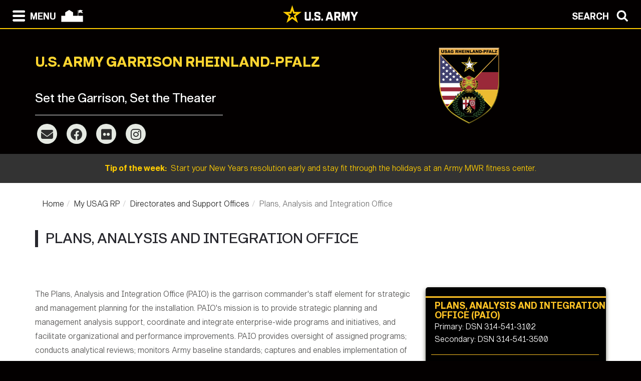

--- FILE ---
content_type: text/html; charset=UTF-8
request_url: https://home.army.mil/rheinland-pfalz/about/directorates-support-offices/s357-operations-dptms/plans-analysis-integration-paio
body_size: 65578
content:

<!DOCTYPE html>
<!--[if lt IE 7]>      <html class="no-js lt-ie9 lt-ie8 lt-ie7" lang="en"> <![endif]-->
<!--[if IE 7]>         <html class="no-js lt-ie9 lt-ie8" lang="en"> <![endif]-->
<!--[if IE 8]>         <html class="no-js lt-ie9" lang="en"> <![endif]-->
<!--[if gt IE 8]><!--> <html class="no-js" lang="en"> <!--<![endif]-->
    <head>
        <meta http-equiv="X-UA-Compatible" content="IE=edge,chrome=1">
        

	<meta property="og:site_name" content="USAG Rheinland-Pfalz">
	<meta property="og:locale" content="en_US">
	<meta property="og:type" content="website">
	<meta property="og:title" content="Plans, Analysis and Integration Office">
	<meta property="og:description" content="The U.S. Army Garrison Rheinland-Pfalz Plans, Analysis and Integration Office develops strategies and plans to improve the garrison’s programs and services, measures organizational performance on behalf of garrison leadership and identifies long-term goals and objectives to best posture the garrison to meet the needs of our customers in 2025 and beyond.">
	<meta property="og:url" content="https://home.army.mil/rheinland-pfalz/about/directorates-support-offices/s357-operations-dptms/plans-analysis-integration-paio">
	
<title>Plans, Analysis and Integration Office :: USAG Rheinland-Pfalz</title>

<meta http-equiv="content-type" content="text/html; charset=UTF-8">
<meta name="description" content="The Plans, Analysis and Integration Office develops plans to improve the garrison’s programs and services and measures organizational performance.">
<meta name="generator" content="Concrete CMS">
<meta name="msapplication-TileImage" content="https://home.army.mil/rheinland-pfalz/1315/4090/8676/windows8_thumbnail.png">
<link rel="shortcut icon" href="https://home.army.mil/rheinland-pfalz/6015/4090/8395/favicon.ico.png" type="image/x-icon">
<link rel="icon" href="https://home.army.mil/rheinland-pfalz/6015/4090/8395/favicon.ico.png" type="image/x-icon">
<link rel="apple-touch-icon" href="https://home.army.mil/rheinland-pfalz/5215/4090/8553/iPhone_thumbnail.png">
<link rel="canonical" href="https://home.army.mil/rheinland-pfalz/about/directorates-support-offices/s357-operations-dptms/plans-analysis-integration-paio">
<script type="text/javascript">
    var CCM_DISPATCHER_FILENAME = "/rheinland-pfalz/index.php";
    var CCM_CID = 323;
    var CCM_EDIT_MODE = false;
    var CCM_ARRANGE_MODE = false;
    var CCM_IMAGE_PATH = "/rheinland-pfalz/concrete/images";
    var CCM_APPLICATION_URL = "https://home.army.mil/rheinland-pfalz";
    var CCM_REL = "/rheinland-pfalz";
    var CCM_ACTIVE_LOCALE = "en_US";
    var CCM_USER_REGISTERED = false;
</script>

<style type="text/css" data-area-style-area-handle="Main" data-block-style-block-id="16476" data-style-set="313">.ccm-custom-style-container.ccm-custom-style-main-16476 a{color:rgb(51, 102, 187) !important}</style>
<script type="text/javascript" src="/rheinland-pfalz/concrete/js/jquery.js?ccm_nocache=2768808b3e60403654238374fe3d98dfc7859f7b"></script>
<link href="/rheinland-pfalz/concrete/css/cms.css?ccm_nocache=2768808b3e60403654238374fe3d98dfc7859f7b" rel="stylesheet" type="text/css" media="all">
<link href="/rheinland-pfalz/concrete/css/features/imagery/frontend.css?ccm_nocache=2768808b3e60403654238374fe3d98dfc7859f7b" rel="stylesheet" type="text/css" media="all">
<link href="/rheinland-pfalz/concrete/css/features/navigation/frontend.css?ccm_nocache=2768808b3e60403654238374fe3d98dfc7859f7b" rel="stylesheet" type="text/css" media="all">
<link href="/rheinland-pfalz/concrete/css/features/search/frontend.css?ccm_nocache=2768808b3e60403654238374fe3d98dfc7859f7b" rel="stylesheet" type="text/css" media="all">
<link href="/rheinland-pfalz/concrete/css/features/basics/frontend.css?ccm_nocache=2768808b3e60403654238374fe3d98dfc7859f7b" rel="stylesheet" type="text/css" media="all">
<link href="/rheinland-pfalz/concrete/css/features/social/frontend.css?ccm_nocache=2768808b3e60403654238374fe3d98dfc7859f7b" rel="stylesheet" type="text/css" media="all">
<link href="/rheinland-pfalz/concrete/css/features/express/frontend.css?ccm_nocache=2768808b3e60403654238374fe3d98dfc7859f7b" rel="stylesheet" type="text/css" media="all">
<link href="/rheinland-pfalz/packages/phone_directory/blocks/express_entry_detail/templates/service_data_box/view.css?ccm_nocache=2768808b3e60403654238374fe3d98dfc7859f7b" rel="stylesheet" type="text/css" media="all">
<script async type="text/javascript" id="_fed_an_ua_tag" src="https://dap.digitalgov.gov/Universal-Federated-Analytics-Min.js?agency=DOD&subagency=AMC-IMCOM&sp=query&yt=true&sitetopic=IMCOM-EUROPE&siteplatform=rheinland-pfalz"></script>
        <meta name="viewport" content="width=device-width, initial-scale=1">
        <link rel="stylesheet" href="/rheinland-pfalz/packages/theme_stucco/themes/stucco/css/bootstrap-theme.min.css">
        <link rel="stylesheet" href="/rheinland-pfalz/packages/theme_stucco/themes/stucco/css/bootstrap.css">
        <link href="/rheinland-pfalz/application/files/cache/css/stucco/main.css?ts=1766394788" rel="stylesheet" type="text/css" media="all">        <link rel="stylesheet" href="/rheinland-pfalz/packages/theme_stucco/themes/stucco/css/custom.css">

        <script src="/rheinland-pfalz/packages/theme_stucco/themes/stucco/js/vendor/modernizr-2.8.3-respond-1.4.2.min.js"></script>
        <script src="/rheinland-pfalz/packages/theme_stucco/themes/stucco/js/modal.js"></script>

        <link href="/rheinland-pfalz/packages/theme_stucco/themes/stucco/css/font-awesome/css/all.css" type="text/css" rel="stylesheet">
    </head>
        <body class="plans-analysis-integration-paio">
        <div class="ccm-page ccm-page-id-323 page-type-directorate page-template-right-sidebar">
  
        <!--[if lt IE 8]>
            <p class="browserupgrade">You are using an <strong>outdated</strong> browser. Please <a href="http://browsehappy.com/">upgrade your browser</a> to improve your experience.</p>
        <![endif]-->

        <a class="skip-link screen-reader-text" href="#main-content">Skip to content</a>		<!-- Header -->
<div id="header-content" class="header header-container header-content-inner">
<div class="global-navi">

  
<!-- MODAL NAVIGATION MODAL -->


<div id="ModalNav" class="modal fade" role="dialog">
     <div class="modal-dialog">
          <div class="modal-content modal-content-nav">
               <div class="modal-header">
                    <div class="navbar-top-style-only">
                         <div class="row">
                              <div class="col-xs-6">
                                   <div class="modal-nav"> 
                                   
  <a data-dismiss="modal">
 <img class="ns-icon" alt="Search" src="/rheinland-pfalz/packages/theme_stucco/themes/stucco/art/zmenu-close-white-40.png" onmouseover="this.src='/rheinland-pfalz/packages/theme_stucco/themes/stucco/art/zmenu-close-gold-40.png'" onmouseout="this.src='/rheinland-pfalz/packages/theme_stucco/themes/stucco/art/zmenu-close-white-40.png'" />
<span class="ns-navbar-footer">CLOSE</span>
 </a>
                                     
                                      
                                   </div>
                              </div>
                             <div class="col-xs-6">
                                  <div class="modal-nav modal-nav-right float-right">
                                  
                                  
                                  
          <a data-dismiss="modal" data-toggle="modal" data-target="#ModalSearch">  
<span class="ns-navbar-text">SEARCH</span> 
<img class="ns-icon" alt="Search" src="/rheinland-pfalz/packages/theme_stucco/themes/stucco/art/zmenu-search-white-40.png" onmouseover="this.src='/rheinland-pfalz/packages/theme_stucco/themes/stucco/art/zmenu-search-gold-40.png'" onmouseout="this.src='/rheinland-pfalz/packages/theme_stucco/themes/stucco/art/zmenu-search-white-40.png'" />
          </a>

 
          </div>
        </div>
  </div>
</div> 

      </div>
      <div class="modal-body">
        
<!-- SECOND BAR TEST 

                     <div class="row">
                              <div class="col-xs-6">
                                   <div class="modal-nav"> 
                                   
  <a data-dismiss="modal">
 <img class="ns-icon" alt="Search" src="/rheinland-pfalz/packages/theme_stucco/themes/stucco/art/zmenu-close-white-40.png" onmouseover="this.src='/rheinland-pfalz/packages/theme_stucco/themes/stucco/art/zmenu-close-gold-40.png'" onmouseout="this.src='/rheinland-pfalz/packages/theme_stucco/themes/stucco/art/zmenu-close-white-40.png'" />
<span class="ns-navbar-footer">CLOSE</span>
 </a>
                                     
                                      
                                   </div>
                              </div>
                             <div class="col-xs-6">
                                  <div class="modal-nav modal-nav-right float-right">
                                  
                                  
                                  
          <a data-dismiss="modal" data-toggle="modal" data-target="#ModalSearch">  
<span class="ns-navbar-text">SEARCH</span> 
<img class="ns-icon" alt="Search" src="/rheinland-pfalz/packages/theme_stucco/themes/stucco/art/zmenu-search-white-40.png" onmouseover="this.src='/rheinland-pfalz/packages/theme_stucco/themes/stucco/art/zmenu-search-gold-40.png'" onmouseout="this.src='/rheinland-pfalz/packages/theme_stucco/themes/stucco/art/zmenu-search-white-40.png'" />
          </a>

 
          </div>
        </div>
  </div>

 END TEST -->
                   <div class="row">
                      <div class="col-xs-12 col-sm-6 col-lg-3 list-unstyled">
                       

    <h3><a href="https://home.army.mil/rheinland-pfalz/about">About</a></h3>


    <ul class="nav"><li class=""><a href="https://home.army.mil/rheinland-pfalz/leadership" target="_self" class="">Leadership</a></li><li class=""><a href="https://home.army.mil/rheinland-pfalz/about/mission-vision" target="_self" class="">Mission and Vision</a></li><li class=""><a href="https://home.army.mil/rheinland-pfalz/about/history" target="_self" class="">History</a></li></ul>
                      </div>
                      <div class="col-xs-12 col-sm-6 col-lg-3  list-unstyled">
                      
                        

    <h3><a href="https://home.army.mil/rheinland-pfalz/contact">Contact</a></h3>



    <ul class="nav"><li class=""><a href="https://home.army.mil/rheinland-pfalz/contact/emergency-numbers" target="_self" class="">Emergency Numbers</a></li><li class=""><a href="https://home.army.mil/rheinland-pfalz/contact/phonebook" target="_self" class="">Phonebook</a></li><li class=""><a href="https://home.army.mil/rheinland-pfalz/contact/ask-commander" target="_self" class="">Ask the Commander</a></li><li class=""><a href="https://home.army.mil/rheinland-pfalz/contact/ask-deputy-garrison-manager" target="_self" class="">Ask the Deputy Garrison Manager</a></li><li class=""><a href="https://home.army.mil/rheinland-pfalz/contact/alert-mass-warning-notification-system" target="_self" class="">ALERT! Mass Warning Notification System</a></li><li class=""><a href="https://home.army.mil/rheinland-pfalz/contact/feedback-ice" target="_self" class="">Feedback (ICE)</a></li><li class=""><a href="https://home.army.mil/rheinland-pfalz/contact/visitor-information" target="_self" class="">Visitor Information</a></li></ul>
  		       
                      </div>
                      <div class="col-xs-12 col-sm-6 col-lg-3  list-unstyled">
                       
                       

    <h3><a href="https://home.army.mil/rheinland-pfalz/usag-rheinland-pfalz">My USAG RP</a></h3>



    <ul class="nav"><li class=""><a href="https://home.army.mil/rheinland-pfalz/usag-rheinland-pfalz/newcomers" target="_self" class="">For Newcomers</a></li><li class=""><a href="https://home.army.mil/rheinland-pfalz/usag-rp/soldiers" target="_self" class="">For Soldiers</a></li><li class=""><a href="https://home.army.mil/rheinland-pfalz/usag-rheinland-pfalz/for-families" target="_self" class="">For Families</a></li><li class=""><a href="https://home.army.mil/rheinland-pfalz/usag-rp/employees" target="_self" class="">For Employees</a></li><li class="nav-path-selected"><a href="https://home.army.mil/rheinland-pfalz/usag-rheinland-pfalz/directorates-support-offices" target="_self" class="nav-path-selected">Directorates and Support Offices</a><ul><li class=""><a href="https://home.army.mil/rheinland-pfalz/about/directorates-support-offices/directorate-emergency-services-des" target="_self" class="">Directorate of Emergency Services</a></li><li class=""><a href="https://home.army.mil/rheinland-pfalz/usag-rheinland-pfalz/directorates-support-offices/family-mwr" target="_self" class="">Directorate of Family and Morale, Welfare and Recreation</a></li><li class=""><a href="https://home.army.mil/rheinland-pfalz/about/directorates-support-offices/directorate-human-resources-dhr" target="_self" class="">Directorate of Human Resources</a></li><li class=""><a href="https://home.army.mil/rheinland-pfalz/about/directorates-support-offices/directorate-public-works-dpw" target="_self" class="">Directorate of Public Works</a></li><li class=""><a href="https://home.army.mil/rheinland-pfalz/usag-rheinland-pfalz/all-services/equal-employment-opportunity-program" target="_self" class="">Equal Employment Opportunity Program</a></li><li class=""><a href="https://home.army.mil/rheinland-pfalz/usag-rheinland-pfalz/all-services/equal-opportunity-office" target="_self" class="">Equal Opportunity Office</a></li><li class=""><a href="https://home.army.mil/rheinland-pfalz/usag-rheinland-pfalz/directorates-support-offices/logistics-readiness-center" target="_self" class="">Logistics Readiness Center</a></li><li class=""><a href="https://home.army.mil/rheinland-pfalz/about/directorates-support-offices/public-affairs" target="_self" class="">Public Affairs Office</a></li><li class=""><a href="https://home.army.mil/rheinland-pfalz/about/directorates-support-offices/safety-office" target="_self" class="">Safety Office</a></li><li class=""><a href="https://home.army.mil/rheinland-pfalz/about/directorates-support-offices/s357-operations-dptms" target="_self" class="">Directorate of Plans, Training, Mobilization &amp; Security</a></li><li class=""><a href="https://home.army.mil/rheinland-pfalz/about/directorates-support-offices/religious-support-rso" target="_self" class="">Religious Support Office</a></li><li class="nav-selected nav-path-selected"><a href="https://home.army.mil/rheinland-pfalz/about/directorates-support-offices/s357-operations-dptms/plans-analysis-integration-paio" target="_self" class="nav-selected nav-path-selected">Plans, Analysis and Integration Office</a></li></ul></li><li class=""><a href="https://home.army.mil/rheinland-pfalz/usag-rheinland-pfalz/all-services" target="_self" class="">All Services</a></li><li class=""><a href="https://home.army.mil/rheinland-pfalz/usag-rheinland-pfalz/housing-work-orders" target="_self" class="">Submit Work Orders</a></li></ul>
  		      	 
                      </div>
                      <div class="col-xs-12 col-sm-6 col-lg-3  list-unstyled">
                       
                        

    <h3><a href="https://home.army.mil/rheinland-pfalz/units-tenants">Units / Tenants</a></h3>


    <ul class="nav"><li class=""><a href="https://home.army.mil/rheinland-pfalz/units-tenants/headquarters-headquarters-company" target="_self" class="">Headquarters and Headquarters Company</a></li><li class=""><a href="https://home.army.mil/rheinland-pfalz/units-tenants/installation-management-command-directorate-europe" target="_self" class="">Installation Management Command Directorate - Europe</a></li><li class=""><a href="https://home.army.mil/rheinland-pfalz/units-tenants/senior-mission-command" target="_self" class="">21st Theater Sustainment Command</a></li><li class=""><a href="https://home.army.mil/rheinland-pfalz/units-tenants/7th-mission-support-command" target="_self" class="">7th Mission Support Command</a></li><li class=""><a href="https://home.army.mil/rheinland-pfalz/units-tenants/training-support-center-baumholder" target="_self" class="">Training Support Center Baumholder</a></li><li class=""><a href="https://home.army.mil/rheinland-pfalz/units-tenants/10th-army-air-missile-defense-command" target="_self" class="">10th Army Air and Missile Defense Command</a></li><li class=""><a href="https://home.army.mil/rheinland-pfalz/units-tenants/16th-sustainment-brigade" target="_self" class="">16th Sustainment Brigade</a></li><li class=""><a href="https://home.army.mil/rheinland-pfalz/units-tenants/30th-medical-brigade" target="_self" class="">30th Medical Brigade</a></li><li class=""><a href="https://home.army.mil/rheinland-pfalz/units-tenants/44th-expeditionary-signal-battalion" target="_self" class="">44th Expeditionary Signal Battalion</a></li><li class=""><a href="https://home.army.mil/rheinland-pfalz/units-tenants/92nd-military-police-company" target="_self" class="">92nd Military Police Company</a></li><li class=""><a href="https://home.army.mil/rheinland-pfalz/units-tenants/106th-financial-management-support-unit" target="_self" class="">106th Financial Management Support Unit</a></li><li class=""><a href="https://home.army.mil/rheinland-pfalz/units-tenants/181st-signal-company-102nd-signal-battalion" target="_self" class="">181st Signal Company, 102nd Signal Battalion</a></li><li class=""><a href="https://home.army.mil/rheinland-pfalz/units-tenants/240th-quartermaster-support-company" target="_self" class="">240th Quartermaster Support Company</a></li><li class=""><a href="https://home.army.mil/rheinland-pfalz/units-tenants/266th-financial-management-center" target="_self" class="">266th Financial Management Center</a></li><li class=""><a href="https://home.army.mil/rheinland-pfalz/units-tenants/317th-supply-maintenance-company" target="_self" class="">317th Supply Maintenance Company</a></li><li class=""><a href="https://home.army.mil/rheinland-pfalz/units-tenants/405th-army-field-support-brigade" target="_self" class="">405th Army Field Support Brigade</a></li><li class=""><a href="https://home.army.mil/rheinland-pfalz/units-tenants/409th-contracting-support-brigade" target="_self" class="">409th Contracting Support Brigade</a></li><li class=""><a href="https://home.army.mil/rheinland-pfalz/units-tenants/american-forces-network-europe" target="_self" class="">American Forces Network Europe</a></li><li class=""><a href="https://home.army.mil/rheinland-pfalz/units-tenants/army-and-air-force-exchange-service-europe" target="_self" class="">Army and Air Force Exchange Service Europe</a></li><li class=""><a href="https://home.army.mil/rheinland-pfalz/units-tenants/civilian-personnel-advisory-center" target="_self" class="">Civilian Personnel Advisory Center</a></li><li class=""><a href="https://home.army.mil/rheinland-pfalz/units-tenants/defense-commissary-agency-europe" target="_self" class="">Defense Commissary Agency Europe</a></li><li class=""><a href="https://home.army.mil/rheinland-pfalz/units-tenants/defense-logistics-agency-disposition" target="_self" class="">Defense Logistics Agency Disposition</a></li><li class=""><a href="https://home.army.mil/rheinland-pfalz/units-tenants/defense-logistics-agency-europe-and-africa" target="_self" class="">Defense Logistics Agency Europe and Africa</a></li><li class=""><a href="https://home.army.mil/rheinland-pfalz/units-tenants/defense-powmia-accounting-agency" target="_self" class="">Defense POW/MIA Accounting Agency</a></li><li class=""><a href="https://home.army.mil/rheinland-pfalz/units-tenants/defense-threat-reduction-agency" target="_self" class="">Defense Threat Reduction Agency</a></li><li class=""><a href="https://home.army.mil/rheinland-pfalz/units-tenants/dental-health-command-europe" target="_self" class="">Dental Health Command Europe</a></li><li class=""><a href="https://home.army.mil/rheinland-pfalz/units-tenants/department-defense-education-activity-europe" target="_self" class="">Department of Defense Education Activity Europe</a></li><li class=""><a href="https://home.army.mil/rheinland-pfalz/units-tenants/joint-multinational-training-support-center-7th-atc" target="_self" class="">Joint Multinational Training Support Center (7th ATC)</a></li><li class=""><a href="https://home.army.mil/rheinland-pfalz/units-tenants/landstuhl-regional-medical-center" target="_self" class="">Landstuhl Regional Medical Center</a></li><li class=""><a href="https://home.army.mil/rheinland-pfalz/units-tenants/regional-health-command-europe" target="_self" class="">Medical Readiness Command-Europe</a></li><li class=""><a href="https://home.army.mil/rheinland-pfalz/units-tenants/theater-logistics-support-center-europe" target="_self" class="">Theater Logistics Support Center - Europe</a></li><li class=""><a href="https://home.army.mil/rheinland-pfalz/units-tenants/tlsc-e-ammunition-center-europe" target="_self" class="">TLSC-E Ammunition Center Europe</a></li><li class=""><a href="https://home.army.mil/rheinland-pfalz/units-tenants/us-army-criminal-investigation-command" target="_self" class="">U.S. Army Criminal Investigation Command</a></li><li class=""><a href="https://home.army.mil/rheinland-pfalz/units-tenants/usareur-band-and-chorus" target="_self" class="">U.S. Army Europe Band and Chorus</a></li><li class=""><a href="https://home.army.mil/rheinland-pfalz/units-tenants/nato-brigade" target="_self" class="">U.S. Army NATO Brigade</a></li><li class=""><a href="https://home.army.mil/rheinland-pfalz/units-tenants/veterinary-treatment-facilities" target="_self" class="">Veterinary Treatment Facilities</a></li></ul>
  		      
                      </div>
                   </div> <!--END ROW-->
                   <div class="row">
                      <div class="col-xs-6 list-unstyled">
                      
                         		     
                      </div>
                      <div class="col-xs-6  list-unstyled">

                          		       
                      </div>
                   </div> <!--END ROW-->
      </div> 
      
    </div>

  </div>
</div>

<!-- MODAL NAV SEARCH -->

<div id="ModalSearch" class="modal fade" role="dialog">
  <div class="modal-dialog" style="height: 300px">

    <!-- Modal content-->
 <div class="modal-content" >
 
 <!-- SEARCH 	MODAL HEADER -->
 
      <div class="modal-header">
           <div class="navbar-top-style-only">
             <div class="row">
                 <div class="col-xs-6">
                     <div class="modal-nav"> 
                  
                     
                    <a data-dismiss="modal">
<img class="ns-icon" alt="Close" src="/rheinland-pfalz/packages/theme_stucco/themes/stucco/art/zmenu-close-white-40.png" onmouseover="this.src='/rheinland-pfalz/packages/theme_stucco/themes/stucco/art/zmenu-close-gold-40.png'" onmouseout="this.src='/rheinland-pfalz/packages/theme_stucco/themes/stucco/art/zmenu-close-white-40.png'" />
    <span class="ns-navbar-text ns-phone-hidden">CLOSE</span> 
                         </a>
                         
                     </div>
                 </div>
                
                 <div class="col-xs-6">
                     <div class="modal-nav modal-nav-right float-right"><a data-dismiss="modal" data-toggle="modal"  data-target="#ModalNav"> <span class="ns-navbar-text"> MENU </span><img class="ns-icon" alt="menu" src="/rheinland-pfalz/packages/theme_stucco/themes/stucco/art/zmenu-menu-white-40.png" onmouseover="this.src='/rheinland-pfalz/packages/theme_stucco/themes/stucco/art/zmenu-menu-gold-40.png'" onmouseout="this.src='/rheinland-pfalz/packages/theme_stucco/themes/stucco/art/zmenu-menu-white-40.png'" /> </a>
                     </div>
                </div>
           </div>
      </div>
 </div> 
 
 <!--SEARCH  MODAL BODY -->
 
     <div class="modal-body">
		  <div class="container">
			<!-- <div class="col-lg-2 col-xs-12">
			<h3>Search</h3>
			</div> -->
			  <div class="col-lg-10 col-xs-12">
				   

        <form class="hstack gap-3 ccm-search-block-form" action="https://home.army.mil/rheinland-pfalz/search" method="get"><input name="search_paths[]" type="hidden"
             value="" /><input name="query" class="form-control ccm-search-block-text" type="text" value="" /> <input name="submit" type="submit" value="Search"
              class="btn btn-secondary ccm-search-block-submit" />

</form>


			  </div>
		  </div>
      </div>
	  
<div class="modal-nav-dismiss">      
<a data-dismiss="modal">
   <a data-dismiss="modal">
<span class="ns-navbar-footer">CLOSE</span> 
<img class="ns-icon" alt="Search" src="/rheinland-pfalz/packages/theme_stucco/themes/stucco/art/zmenu-close-white-40.png" onmouseover="this.src='/rheinland-pfalz/packages/theme_stucco/themes/stucco/art/zmenu-close-gold-40.png'" onmouseout="this.src='/rheinland-pfalz/packages/theme_stucco/themes/stucco/art/zmenu-close-white-40.png'" />
        </a>
</div>

 
    </div>
   </div>
   

</div>

<!-- 	END OF NORMAL MODAL NAVIGATION AND SEARCH. -->

  
<!--MODAL NAVIGATION TOP BAR-->

<div id="navbar" > <div class="navbar-fixed-top" >

    <div class="row">
        <div class="col-xs-8">
            <div class="modal-nav">
                 <span>
                     <a data-toggle="modal" data-target="#ModalNav"> 
                 <img class="ns-icon" alt="menu" src="/rheinland-pfalz/packages/theme_stucco/themes/stucco/art/zmenu-menu-white-40.png" onmouseover="this.src='/rheinland-pfalz/packages/theme_stucco/themes/stucco/art/zmenu-menu-gold-40.png'" onmouseout="this.src='/rheinland-pfalz/packages/theme_stucco/themes/stucco/art/zmenu-menu-white-40.png'" /><span class="ns-navbar-text ns-phone-hidden">MENU</span></a> 
                 </span>
                 <span>
                     <a href="https://home.army.mil/rheinland-pfalz">
                         <!--  -->
	 <img class="ns-icon" alt="Home" src="/rheinland-pfalz/packages/theme_stucco/themes/stucco/art/zmenu-garrison-white-100.png" onmouseover="this.src='/rheinland-pfalz/packages/theme_stucco/themes/stucco/art/zmenu-garrison-gold-HOME-100.png'" onmouseout="this.src='/rheinland-pfalz/packages/theme_stucco/themes/stucco/art/zmenu-garrison-white-100.png'" />
	             </a>
	         </span>
	         <span> 
			 
		
	     <a href="https://www.army.mil" target="blank"> <img class="ns-phone-visible" src="/rheinland-pfalz/packages/theme_stucco/themes/stucco/art/army_logo_horizontal.svg" alt="U.S. Army home page" style="max-width: 150px; width: 150px; position: relative; top: -4px;"> </a>
	         </span>
           </div>
        </div>

        <div class="col-xs-4">
          <div class="modal-nav modal-nav-right float-right"> 
          
          <a data-toggle="modal" data-target="#ModalSearch">  
<span class="ns-navbar-text ns-phone-hidden">SEARCH</span> 
<img class="ns-icon" alt="Search" src="/rheinland-pfalz/packages/theme_stucco/themes/stucco/art/zmenu-search-white-40.png" onmouseover="this.src='/rheinland-pfalz/packages/theme_stucco/themes/stucco/art/zmenu-search-gold-40.png'" onmouseout="this.src='/rheinland-pfalz/packages/theme_stucco/themes/stucco/art/zmenu-search-white-40.png'" />
          </a>

          </div>
        </div>
        
    </div>

</div>


 
     </div> <!-- container -->
</div> <!-- end navbar fixed top-->
</div> <!-- END NAVBAR  BEGIN ARMY LOGO -->

<div class="army-icon ns-phone-hidden">
  
     <a href="https://www.army.mil"><img src="/rheinland-pfalz/packages/theme_stucco/themes/stucco/art/army_logo_horizontal.svg" alt="Army.mil"></a>    
</div>

<!-- END ARMY LOGO -->

	 
	           
           <!-- HEADER SECTION -->
<header class="page-header"> 

<!-- PHONE SIZE -->
     <div class="ns-phone-visible">
          <div class="container visible-xs">
              <div class="row  ns-resize-phone">
                   <div class="col-xs-12 ">                     
                        

    <p><span class="title-caps">U.S. Army garrison rheinland-Pfalz</span></p>
		   </div>
	               </div>
          </div>
     </div>

<!-- XS SIZE -->

     <div class="clearfix visible-xs">
     </div>
     <div class="ns-phone-hidden">
          <div class="container visible-xs">
               <div class="row ns-space ns-resize">
                    <div class="col-xs-9 ">                     
                               

    <p><span class="title-caps">U.S. Army garrison rheinland-Pfalz</span></p>
			  </div>
			  <div class="col-xs-3 header-logo-adjust-xs">
                               

    <a href="https://home.army.mil/rheinland-pfalz"><picture><!--[if IE 9]><video style='display: none;'><![endif]--><source srcset="https://home.army.mil/rheinland-pfalz/1517/4005/1082/USAG_RP_logo.png" media="(min-width: 900px)" width="1140" height="1140"><source srcset="https://home.army.mil/rheinland-pfalz/thumbnails/medium/1517/4005/1082/USAG_RP_logo.png" media="(min-width: 768px)" width="1140" height="1140"><source srcset="https://home.army.mil/rheinland-pfalz/thumbnails/small/1517/4005/1082/USAG_RP_logo.png" width="1140" height="1140"><!--[if IE 9]></video><![endif]--><img src="https://home.army.mil/rheinland-pfalz/1517/4005/1082/USAG_RP_logo.png" alt="" width="1140" height="1140" class="ccm-image-block img-fluid bID-18513"></picture></a>

	            </div>
               </div>
          </div>
     </div>
               
<!-- LARGER SIZE -->                        
				
     <div class="container hidden-xs" >
            <div class="row">
	            <div class="col-sm-7 col-md-8 col-lg-8 push-left header-conctens">
                    <div>
                        <span class="header-garrison-id">
			        

    <p><span class="title-caps">U.S. Army garrison rheinland-Pfalz</span></p>
 
                        </span><br>
                        <span class="header-garrison-id">
                    

    <h2><span style="color: white; font-size: 1em;">Set the Garrison, Set the Theater</span></h2>
 
                        </span>
                        <span class="header-garrison-id"><hr></span>
                        <span class="header-garrison-id">
	                

    
<div id="ccm-block-social-links18565" class="ccm-block-social-links">
    <ul class="list-inline">
                <li class="list-inline-item">
                <a target="_blank" rel="noopener noreferrer" href="usarmy.rheinland-pfalz.id-europe.mbx.garrison-command-admin@army.mil"
                    aria-label="Email"><i class="fa fa-envelope" aria-hidden="true" title="Email"></i></a>
            </li>
                    <li class="list-inline-item">
                <a target="_blank" rel="noopener noreferrer" href="https://www.facebook.com/army.rp/"
                    aria-label="Facebook"><i class="fab fa-facebook" aria-hidden="true" title="Facebook"></i></a>
            </li>
                    <li class="list-inline-item">
                <a target="_blank" rel="noopener noreferrer" href="https://www.flickr.com/photos/usag_rp/"
                    aria-label="Flickr"><i class="fab fa-flickr" aria-hidden="true" title="Flickr"></i></a>
            </li>
                    <li class="list-inline-item">
                <a target="_blank" rel="noopener noreferrer" href="https://www.instagram.com/usag_rp"
                    aria-label="Instagram"><i class="fab fa-instagram" aria-hidden="true" title="Instagram"></i></a>
            </li>
            </ul>
</div>

                        </span>
		            </div><!-- end social button -->	
	            </div>
                <div class="col-sm-3 push-left header-conctens header-logo-adjust-lg">  <!--col-md-2 col-lg-2 -->
		            <div class="header-logo">	
			        

    <a href="https://home.army.mil/rheinland-pfalz"><picture><!--[if IE 9]><video style='display: none;'><![endif]--><source srcset="https://home.army.mil/rheinland-pfalz/1517/4005/1082/USAG_RP_logo.png" media="(min-width: 900px)" width="1140" height="1140"><source srcset="https://home.army.mil/rheinland-pfalz/thumbnails/medium/1517/4005/1082/USAG_RP_logo.png" media="(min-width: 768px)" width="1140" height="1140"><source srcset="https://home.army.mil/rheinland-pfalz/thumbnails/small/1517/4005/1082/USAG_RP_logo.png" width="1140" height="1140"><!--[if IE 9]></video><![endif]--><img src="https://home.army.mil/rheinland-pfalz/1517/4005/1082/USAG_RP_logo.png" alt="" width="1140" height="1140" class="ccm-image-block img-fluid bID-18513"></picture></a>

                    </div>
                </div>
	        </div>		
           
        </div>
 
            
                        <div class="row" id="global-message">  
                    <div class="post">
                                                <div class="col-sm-12 col-md-12 col-lg-12">
                                                    <a href="https://www.armymwr.com/programs-and-services/sports-fitness" target="_blank">                            <span class="global-message-title">Tip of the week:</span>
                            &nbsp;Start your New Years resolution early and stay fit through the holidays at an Army MWR fitness center. 
                            </a> 
                        </div>

                        <!-- put code in to see if there is an image -->
                                            </div>
                </div>
                                    
        </div>

</header>

<div class="clearfix"></div>

<div class="pagebar">
</div>

<!-- END OF HEADER AND HEADER PHP -->


		<!--  Main Contents -->
		<div id="main-content" class="main-container">
			<div class="main-content-inner clearfix">
				

<div class="container"><div class="row"><div class="col-sm-12">    

    <nav role="navigation" aria-label="breadcrumb"><ol class="breadcrumb"><li><a href="https://home.army.mil/rheinland-pfalz" target="_self">Home</a></li><li><a href="https://home.army.mil/rheinland-pfalz/usag-rheinland-pfalz" target="_self">My USAG RP</a></li><li><a href="https://home.army.mil/rheinland-pfalz/usag-rheinland-pfalz/directorates-support-offices" target="_self">Directorates and Support Offices</a></li><li class="active">Plans, Analysis and Integration Office</li></ol></nav>


    <h1  class="ccm-block-page-title page-title">Plans, Analysis and Integration Office</h1>

</div></div></div>				<div class="container">
					<div class="row">
						<div id="primary" class="content-primary col-md-8">
							<main role="main">
								<article>
									

        <div class="ccm-custom-style-container ccm-custom-style-main-16476"
            >
    <p>The Plans, Analysis and Integration Office (PAIO) is the garrison commander&#39;s staff element for strategic and management planning for the installation. PAIO&#39;s mission is to provide strategic planning and management analysis support, coordinate and integrate enterprise-wide programs and initiatives, and facilitate organizational and performance improvements. PAIO provides oversight of assigned programs; conducts analytical reviews; monitors Army baseline standards; captures and enables implementation of best business practices; and identifies, tracks, and orchestrates reporting of performance measures. This office is the focal point for strategy and management planning for installations.</p>

<p>Major programs include:</p>

<ul>
	<li>Strategic Planning</li>
	<li>Installation Planning Board (IPB)</li>
	<li>Stationing</li>
	<li>Installation Status Report (ISR)</li>
	<li>Army Stationing and Installation Plan (ASIP)</li>
	<li>Change Management and Organizational Improvement</li>
	<li>Interactive Customer Evaluation (ICE)</li>
</ul>

<p>&nbsp;</p>

<h2>SERVICES</h2>

<p><b>Strategic Planning.</b> Maintain a strategic plan in accordance with AR 5-1 requirements and is updated as necessary and reviewed on an annual basis. The underlying strategic planning processes are a key component of the garrison leadership&rsquo;s ability to effectively synchronize and integrate initiatives in support of senior commander and Installation Management Command priorities.</p>

<p><b>Installation Planning Board.</b> The Installation Planning Board is the principal executive forum for integration of all installation support efforts and alignment of tenant activities with the senior commander&#39;s vision. It is the culminating governance body for working groups and feeder boards held cyclically. It aligns resources and secures senior leader support to enable achievement of senior commander priorities and mission partner needs.<b>&nbsp;</b></p>

<p><b>Stationing.</b> Army Regulation 5-10 governs stationing actions on Army installations. Stationing packages are used to ensure complete coordination among stakeholders and to obtain approval for stationing units at Army installations in support of operational requirements. IMCOM is a key contributor to AR 5-10 approval and notification packages initiated by non-IMCOM organizational elements.<b>&nbsp;</b></p>

<p><b>Installation Status Report.</b> ISR-Services (Performance) assesses the installation service quality against established Army standards. The ISR is the primary Army reporting tool for installation management readiness and assists installations in obtaining appropriate resources and used to program prioritization to enhance Army readiness.​​​​​​​<b>&nbsp;</b></p>

<p><b>Army Stationing and Installation Plan.</b> ASIP is the Army&rsquo;s official database of records for HQDA authorized planning population by location and year, on Army installations worldwide. It is based on the Structure and Manpower Allocation System and the Army Authorization Document System as well as many other official Army data sources. ASIP is a baseline for installation planning that provides a consistent look at forces to be supported and provides visibility of potential projected population issues. ASIP data is a basis for military construction, installation status report data collection, BASOPS service requirements, and is used by the Army staff as the database of record for installation demographics.​​​​​​​<b>&nbsp;</b></p>

<p><b>Change Management and Organizational Improvement.</b> This program provides a systematic and codified methodology that facilitates business transformation (organizational change), cost management, and continuous process improvement initiatives. This program is intended to provide the commander with the capability to develop or strengthen the systems, processes, and tools that support the seven categories found within the Baldrige Performance Excellence criteria.</p>

<p><b>Interactive Customer Evaluation.</b> The ICE system is a web-based application for receiving and reporting customer feedback. ICE identifies customer satisfaction levels for services provided by IMCOM and allows customers to submit suggestions for improvement, provide general comments and identify issues with service performance. The system assists leaders, supervisors and employees in identifying and addressing customer concerns and allows service providers to work with customers to provide the best service possible. ICE is instrumental to IMCOM&#39;s goal to provide excellent customer service, supports continuous process improvement, provides voice of the customer data, and supports leader decision-making.</p>

    </div>


    <a href="https://ice.disa.mil/index.cfm?fa=site&site_id=248"><picture><!--[if IE 9]><video style='display: none;'><![endif]--><source srcset="https://home.army.mil/rheinland-pfalz/1116/6556/7644/PAIO_ICE.png" media="(min-width: 900px)" width="521" height="319"><source srcset="https://home.army.mil/rheinland-pfalz/1116/6556/7644/PAIO_ICE.png" media="(min-width: 768px)" width="521" height="319"><source srcset="https://home.army.mil/rheinland-pfalz/1116/6556/7644/PAIO_ICE.png" width="521" height="319"><!--[if IE 9]></video><![endif]--><img src="https://home.army.mil/rheinland-pfalz/1116/6556/7644/PAIO_ICE.png" alt="" width="521" height="319" class="ccm-image-block img-fluid bID-16477"></picture></a>

								</article>
							</main>
						</div>
						<div id="secondary" class="content-secondary col-md-4" role="complementary">
							<aside class="">
								

        
    <section class="serviceDataBox">
        <hr class="serviceDataBox__hr-top">
        
        <header class="serviceDataBox__header">
            <h4 class="serviceDataBox__header-org-name">PLANS, ANALYSIS AND INTEGRATION OFFICE (PAIO)</h4>
        </header><!--end header section-->
        
        <section class="serviceDataBox__phone-number-list">
            
                            
                <a class="serviceDataBox__phone-number-mobile"href="tel:DSN 314-541-3102">Primary:DSN 314-541-3102</a>
                <p class="serviceDataBox__phone-number-desktop">Primary: DSN 314-541-3102</p>
                                        
                <a class="serviceDataBox__phone-number-mobile"href="tel:DSN 314-541-3500">Secondary:DSN 314-541-3500</a>
                <p class="serviceDataBox__phone-number-desktop">Secondary: DSN 314-541-3500</p>
            
            <p class="serviceDataBox__phone-fax"></p>
        </section><!--end phone numbers section-->
        
        <section class="serviceDataBox__link-list">
                        
            												        </section><!--end social links section-->
        
        <hr class="serviceDataBox__hr-body">
        
        <section class="serviceDataBox__schedule">
            <table class="serviceDataBox__days">
                <tr class="serviceDataBox__hours-row">
                    <td class="serviceDataBox__hours">Sunday</td>
                    <td class="serviceDataBox__hours">CLOSED</td>
                </tr>
                <tr class="serviceDataBox__hours-row">
                    <td class="serviceDataBox__hours">Monday</td>
                    <td class="serviceDataBox__hours">8 a.m. - 5 p.m.</td>
                </tr>
                <tr class="serviceDataBox__hours-row">
                    <td class="serviceDataBox__hours">Tuesday</td>
                    <td class="serviceDataBox__hours">8 a.m. - 5 p.m.</td>
                </tr>
                <tr class="serviceDataBox__hours-row">
                    <td class="serviceDataBox__hours">Wednesday</td>
                    <td class="serviceDataBox__hours">8 a.m. - 5 p.m.</td>
                </tr>
                <tr class="serviceDataBox__hours-row">
                    <td class="serviceDataBox__hours">Thursday</td>
                    <td class="serviceDataBox__hours">8 a.m. - 5 p.m.</td>
                </tr>
                <tr class="serviceDataBox__hours-row">
                    <td class="serviceDataBox__hours">Friday</td>
                    <td class="serviceDataBox__hours">8 a.m. - 5 p.m.</td>
                </tr>
                <tr class="serviceDataBox__hours-row">
                    <td class="serviceDataBox__hours">Saturday</td>
                    <td class="serviceDataBox__hours">CLOSED</td>
                </tr>
            </table>
        </section><!--end hours section-->
        
        <hr class="serviceDataBox__hr-body" >
        
        <address class="serviceDataBox__address"><b>BLDG BLDG 162</b><br>Rooms 206 and 217<br>APO AE  09067</address>
        
        <hr class="serviceDataBox__hr-body">
        
        <p class="serviceDataBox__notice"></p>
        
    </section>
        


    


        <div class="ccm-custom-style-container ccm-custom-style-sidebar-10764 gray-box"
            >
    
    <div class="ccm-block-page-list-wrapper">

                    <div class="ccm-block-page-list-header">
                <h5>Guides</h5>
            </div>
            
        
        <div class="ccm-block-page-list-pages">

            
                <div class="ccm-block-page-list-page-entry">

                    
                                            <div class="ccm-block-page-list-page-entry-text">

                                                            <div class="ccm-block-page-list-title">
                                                                            <a href="https://home.army.mil/rheinland-pfalz/usag-rheinland-pfalz/newcomers"
                                           target="">For Newcomers</a>
                                                                        </div>
                                
                            
                            
                            
                        </div>
                                        </div>

                
                <div class="ccm-block-page-list-page-entry">

                    
                                            <div class="ccm-block-page-list-page-entry-text">

                                                            <div class="ccm-block-page-list-title">
                                                                            <a href="https://home.army.mil/rheinland-pfalz/usag-rp/soldiers"
                                           target="">For Soldiers</a>
                                                                        </div>
                                
                            
                            
                            
                        </div>
                                        </div>

                
                <div class="ccm-block-page-list-page-entry">

                    
                                            <div class="ccm-block-page-list-page-entry-text">

                                                            <div class="ccm-block-page-list-title">
                                                                            <a href="https://home.army.mil/rheinland-pfalz/usag-rheinland-pfalz/for-families"
                                           target="">For Families</a>
                                                                        </div>
                                
                            
                            
                            
                        </div>
                                        </div>

                
                <div class="ccm-block-page-list-page-entry">

                    
                                            <div class="ccm-block-page-list-page-entry-text">

                                                            <div class="ccm-block-page-list-title">
                                                                            <a href="https://home.army.mil/rheinland-pfalz/usag-rp/employees"
                                           target="">For Employees</a>
                                                                        </div>
                                
                            
                            
                            
                        </div>
                                        </div>

                
                <div class="ccm-block-page-list-page-entry">

                    
                                            <div class="ccm-block-page-list-page-entry-text">

                                                            <div class="ccm-block-page-list-title">
                                                                            <a href="https://home.army.mil/rheinland-pfalz/usag-rheinland-pfalz/directorates-support-offices"
                                           target="">Directorates and Support Offices</a>
                                                                        </div>
                                
                            
                            
                            
                        </div>
                                        </div>

                
                <div class="ccm-block-page-list-page-entry">

                    
                                            <div class="ccm-block-page-list-page-entry-text">

                                                            <div class="ccm-block-page-list-title">
                                                                            <a href="https://home.army.mil/rheinland-pfalz/usag-rheinland-pfalz/all-services"
                                           target="">All Services</a>
                                                                        </div>
                                
                            
                            
                            
                        </div>
                                        </div>

                
                <div class="ccm-block-page-list-page-entry">

                    
                                            <div class="ccm-block-page-list-page-entry-text">

                                                            <div class="ccm-block-page-list-title">
                                                                            <a href="https://home.army.mil/rheinland-pfalz/usag-rheinland-pfalz/housing-work-orders"
                                           target="">Submit Work Orders</a>
                                                                        </div>
                                
                            
                            
                            
                        </div>
                                        </div>

                        </div><!-- end .ccm-block-page-list-pages -->

        
    </div><!-- end .ccm-block-page-list-wrapper -->


    
    
    </div>
							</aside>
						</div>
					</div>
				</div>
        		
			</div>
		</div><!-- // Main Contents -->


		<!-- Footer -->
		<div class="footer-container">
			<footer class="footer-content-inner" role="contentinfo">
				<div class="container">
					<div class="row">
					
					                        <!-- Footer Navigation -->
                        <div class="col-sm-12">
                            <div style="margin-top: 25px;"> Share this page: </div>
                            

    
<div class="ccm-block-share-this-page">
    <ul class="list-inline">
            <li>
            <a href="https://www.facebook.com/sharer/sharer.php?u=https%3A%2F%2Fhome.army.mil%2Frheinland-pfalz%2Fabout%2Fdirectorates-support-offices%2Fs357-operations-dptms%2Fplans-analysis-integration-paio" target="_blank" rel="noopener noreferrer" aria-label="Facebook"><i class="fab fa-facebook" aria-hidden="true" title="Facebook"></i></a>
        </li>
            <li>
            <a href="https://www.linkedin.com/shareArticle?mini-true&amp;url=https%3A%2F%2Fhome.army.mil%2Frheinland-pfalz%2Fabout%2Fdirectorates-support-offices%2Fs357-operations-dptms%2Fplans-analysis-integration-paio&amp;title=Plans%2C+Analysis+and+Integration+Office" target="_blank" rel="noopener noreferrer" aria-label="LinkedIn"><i class="fab fa-linkedin" aria-hidden="true" title="LinkedIn"></i></a>
        </li>
            <li>
            <a href="https://www.pinterest.com/pin/create/button?url=https%3A%2F%2Fhome.army.mil%2Frheinland-pfalz%2Fabout%2Fdirectorates-support-offices%2Fs357-operations-dptms%2Fplans-analysis-integration-paio" target="_blank" rel="noopener noreferrer" aria-label="Pinterest"><i class="fab fa-pinterest" aria-hidden="true" title="Pinterest"></i></a>
        </li>
            <li>
            <a href="javascript:window.print();" target="" rel="noopener noreferrer" aria-label="Print"><i class="fas fa-print" aria-hidden="true" title="Print"></i></a>
        </li>
            <li>
            <a href="mailto:?body=Check%20out%20this%20article%20on%20USAG%20Rheinland-Pfalz%3A%0A%0APlans%2C%20Analysis%20and%20Integration%20Office%0Ahttps%3A%2F%2Fhome.army.mil%2Frheinland-pfalz%2Fabout%2Fdirectorates-support-offices%2Fs357-operations-dptms%2Fplans-analysis-integration-paio&amp;subject=Thought%20you%27d%20enjoy%20this%20article." target="" rel="noopener noreferrer" aria-label="Email"><i class="fas fa-envelope" aria-hidden="true" title="Email"></i></a>
        </li>
        </ul>
</div>

                            
                        </div><!-- //Footer Navigation -->
 

					</div>
					<div class="row">
					       <div class="col-xs-12 col-sm-6 col-lg-3">
					                      
										   <p style="text-align: center;" data-redactor-inserted-image="true">
<img src="/rheinland-pfalz/packages/theme_stucco/themes/stucco/art/armystar-logo-rb.svg" alt="Army.mil" style="width: 100px; height: 129px;" width="100" height="129">
</p>
<p style="text-align: center;" data-redactor-inserted-image="true"><strong><a href="https://www.army.mil/" target="_blank">Army.mil</a></strong>
</p>
<hr>
<p><a href="https://www.usajobs.gov/" target="_blank">Employment</a>
</p>
<p><a href="https://foia.army.mil" target="_blank">FOIA</a>
</p>
<p><a href="https://home.army.mil/rheinland-pfalz/index.php?cID=334">Terms of Use</a>
</p>
<p><a href="https://dodcio.defense.gov/DoDSection508.aspx" target="_blank">Accessibility/Section 508</a>
</p>
<p><a href="https://ready.army.mil/" target="_blank">Ready Army</a>
</p>
<hr>
<p><a href="https://www.army.mil/a-z/" target="_blank">Need Help? Try Army A-Z</a>
</p>
										   
										   
 								

    Page last modified: 10/19/22, 2:10 PM


    <p>⚠&nbsp;=&nbsp;Link to a non-governmental site. IMCOM is not responsible for the content of links outside home.army.mil.</p>

						</div>
					       <div class="col-xs-12 col-sm-6 col-lg-3 ">
							
								

    <p style="text-align: center;"><a target="_blank" href="https://home.army.mil/imcom-europe/index.php/commandinfo/sharp"><picture><!--[if IE 9]><video style='display: none;'><![endif]--><source srcset="https://home.army.mil/rheinland-pfalz/8815/3855/1020/Box_SHARP.jpg" media="(min-width: 900px)" width="265" height="90"><source srcset="https://home.army.mil/rheinland-pfalz/8815/3855/1020/Box_SHARP.jpg" media="(min-width: 768px)" width="265" height="90"><source srcset="https://home.army.mil/rheinland-pfalz/8815/3855/1020/Box_SHARP.jpg" width="265" height="90"><!--[if IE 9]></video><![endif]--><img src="https://home.army.mil/rheinland-pfalz/8815/3855/1020/Box_SHARP.jpg" alt="Box_SHARP.jpg"></picture></a><a target="_blank" href="https://ice.disa.mil/index.cfm?fa=site&amp;site_id=248"><picture><!--[if IE 9]><video style='display: none;'><![endif]--><source srcset="https://home.army.mil/rheinland-pfalz/2315/3855/1054/Box_ICE.jpg" media="(min-width: 900px)" width="265" height="90"><source srcset="https://home.army.mil/rheinland-pfalz/2315/3855/1054/Box_ICE.jpg" media="(min-width: 768px)" width="265" height="90"><source srcset="https://home.army.mil/rheinland-pfalz/2315/3855/1054/Box_ICE.jpg" width="265" height="90"><!--[if IE 9]></video><![endif]--><img src="https://home.army.mil/rheinland-pfalz/2315/3855/1054/Box_ICE.jpg" alt="Box_ICE.jpg"></picture></a><a target="_blank" href="https://www.veteranscrisisline.net/"><picture><!--[if IE 9]><video style='display: none;'><![endif]--><source srcset="https://home.army.mil/rheinland-pfalz/2415/3855/1094/Box_VETSCRISISLN.jpg" media="(min-width: 900px)" width="265" height="90"><source srcset="https://home.army.mil/rheinland-pfalz/2415/3855/1094/Box_VETSCRISISLN.jpg" media="(min-width: 768px)" width="265" height="90"><source srcset="https://home.army.mil/rheinland-pfalz/2415/3855/1094/Box_VETSCRISISLN.jpg" width="265" height="90"><!--[if IE 9]></video><![endif]--><img src="https://home.army.mil/rheinland-pfalz/2415/3855/1094/Box_VETSCRISISLN.jpg" alt="Box_VETSCRISISLN.jpg"></picture></a><a target="_blank" href="https://www.usainscom.army.mil/isalute/"><picture><!--[if IE 9]><video style='display: none;'><![endif]--><source srcset="https://home.army.mil/rheinland-pfalz/9115/3855/1141/Box_ISALUTE.jpg" media="(min-width: 900px)" width="265" height="90"><source srcset="https://home.army.mil/rheinland-pfalz/9115/3855/1141/Box_ISALUTE.jpg" media="(min-width: 768px)" width="265" height="90"><source srcset="https://home.army.mil/rheinland-pfalz/9115/3855/1141/Box_ISALUTE.jpg" width="265" height="90"><!--[if IE 9]></video><![endif]--><img src="https://home.army.mil/rheinland-pfalz/9115/3855/1141/Box_ISALUTE.jpg" alt="Box_ISALUTE.jpg"></picture></a><a target="_blank" href="https://home.army.mil/rheinland-pfalz/usag-rheinland-pfalz/all-services/army-community-service/family-advocacy-program-1"><picture><!--[if IE 9]><video style='display: none;'><![endif]--><source srcset="https://home.army.mil/rheinland-pfalz/9516/8387/5220/Family_Advocacy_Program_V4.jpg" media="(min-width: 900px)" width="270" height="90"><source srcset="https://home.army.mil/rheinland-pfalz/9516/8387/5220/Family_Advocacy_Program_V4.jpg" media="(min-width: 768px)" width="270" height="90"><source srcset="https://home.army.mil/rheinland-pfalz/9516/8387/5220/Family_Advocacy_Program_V4.jpg" width="270" height="90"><!--[if IE 9]></video><![endif]--><img src="https://home.army.mil/rheinland-pfalz/9516/8387/5220/Family_Advocacy_Program_V4.jpg" alt="Family Advocacy Program V4.jpg"></picture></a><a target="_blank" href="https://rheinland-pfalz.armymwr.com/"><picture><!--[if IE 9]><video style='display: none;'><![endif]--><source srcset="https://home.army.mil/rheinland-pfalz/9015/3855/1202/Box_MWR.jpg" media="(min-width: 900px)" width="265" height="90"><source srcset="https://home.army.mil/rheinland-pfalz/9015/3855/1202/Box_MWR.jpg" media="(min-width: 768px)" width="265" height="90"><source srcset="https://home.army.mil/rheinland-pfalz/9015/3855/1202/Box_MWR.jpg" width="265" height="90"><!--[if IE 9]></video><![endif]--><img src="https://home.army.mil/rheinland-pfalz/9015/3855/1202/Box_MWR.jpg" alt="Box_MWR.jpg"></picture></a><a target="_blank" href="https://www.fvap.gov/citizen-voter"><picture><!--[if IE 9]><video style='display: none;'><![endif]--><source srcset="https://home.army.mil/rheinland-pfalz/9017/0125/8492/black_logo_with_frame.jpg" media="(min-width: 900px)" width="270" height="90"><source srcset="https://home.army.mil/rheinland-pfalz/9017/0125/8492/black_logo_with_frame.jpg" media="(min-width: 768px)" width="270" height="90"><source srcset="https://home.army.mil/rheinland-pfalz/9017/0125/8492/black_logo_with_frame.jpg" width="270" height="90"><!--[if IE 9]></video><![endif]--><img src="https://home.army.mil/rheinland-pfalz/9017/0125/8492/black_logo_with_frame.jpg" alt="black logo with frame.jpg"></picture></a><a href="https://www.p3tips.com/tipform.aspx?ID=325"><picture><!--[if IE 9]><video style='display: none;'><![endif]--><source srcset="https://home.army.mil/rheinland-pfalz/5817/1619/4024/Submit_a_tip.jpg" media="(min-width: 900px)" width="265" height="90"><source srcset="https://home.army.mil/rheinland-pfalz/5817/1619/4024/Submit_a_tip.jpg" media="(min-width: 768px)" width="265" height="90"><source srcset="https://home.army.mil/rheinland-pfalz/5817/1619/4024/Submit_a_tip.jpg" width="265" height="90"><!--[if IE 9]></video><![endif]--><img src="https://home.army.mil/rheinland-pfalz/5817/1619/4024/Submit_a_tip.jpg" alt="Submit a tip.jpg"></picture></a></p>
						</div>
				                <div class="col-xs-12 col-sm-6 col-lg-3">
							
								

    <p style="text-align: center;"><img src="https://home.army.mil/rheinland-pfalz/4915/3440/3525/Rheinland-Pfalz_Crest_3D_High_Res.png" alt="Rheinland-Pfalz Crest 3D High Res.png" width="100" height="127" style=" margin-top: 1px; margin-bottom: 1px;"></p><p style="text-align: center;"><a href="https://home.army.mil/rheinland-pfalz"><strong>U.S. Army Garrison Rheinland-Pfalz</strong><br /><strong>We are the Army's Home!</strong></a></p><hr /><p><a title="A to Z Directory" href="https://home.army.mil/rheinland-pfalz/usag-rheinland-pfalz/all-services">Services</a></p><p><a title="Directorates and Offices" href="https://home.army.mil/rheinland-pfalz/usag-rheinland-pfalz/directorates-support-offices">Directorates and Offices </a></p><p><a title="Leadership" href="https://home.army.mil/rheinland-pfalz/leadership">Leadership</a></p><p><a href="https://home.army.mil/rheinland-pfalz/contact/emergency-numbers">Emergency Numbers</a></p><p><a title="Public Affairs Office" href="https://home.army.mil/rheinland-pfalz/about/directorates-support-offices/public-affairs">Public Affairs Office </a></p><p><a href="https://home.army.mil/rheinland-pfalz/usag-rheinland-pfalz/all-services/equal-employment-opportunity-program">Equal Employment Opportunity</a></p><p><a target="_blank" href="https://home.army.mil/rheinland-pfalz/index.php/about/directorates-support-offices/directorate-human-resources-dhr/transition-center">Transition Center</a></p>
						</div>
				        <div class="col-xs-12 col-sm-6 col-lg-3">
							<div>
							
							<p data-redactor-inserted-image="true" rel="text-align: center;" style="text-align: center;"><img height="125" id="image-marker" src="/rheinland-pfalz/packages/theme_stucco/themes/stucco/art/IMCOM.png" alt="imcom.army.mil" style="width: 134px; height: 125px;" width="134" /></p>

<p style="text-align: center;"><a href="https://home.army.mil/imcom/"><strong>U.S. ARMY INSTALLATION MANAGEMENT COMMAND</strong></a></p>

<hr />
<p style="text-align: center;">&quot;We Are the Army&#39;s Home&quot;</p>

<p style="text-align: center;"><strong><a href="https://home.army.mil/imcom/index.php/garrisons">FIND A GARRISON</a></strong></p>

<p><a href="https://www.armymwr.com/programs-and-services/personal-assistance/survivor-outreach">Survivor Outreach Services</a> | <a href="https://home.army.mil/imcom/index.php/Organization/human-services/g1-personnel/total-army-sponsorship">Total Army Sponsorship</a> | <a href="https://home.army.mil/imcom/index.php/customers/safety">Safety</a></p>

<p><a href="https://home.army.mil/imcom/index.php/Organization/human-services/g1-personnel">Human Resources</a> | <a href="https://home.army.mil/imcom/index.php/Organization/human-services/g1-personnel/cew">Civilian Expeditionary Workforce</a></p>

<p><a href="https://aec.army.mil/">U.S. Army Environmental Command</a> | <a href="https://www.army.mil/asaiee">Assistant Secretary of the Army for Installations, Energy &amp; Environment</a>
							
							</div>
						</div>
				
					</div>
					<div class="row">
					    <div class="col-sm-4 col-sm-offset-4">
                                                

    
<div id="ccm-block-social-links18565" class="ccm-block-social-links">
    <ul class="list-inline">
                <li class="list-inline-item">
                <a target="_blank" rel="noopener noreferrer" href="usarmy.rheinland-pfalz.id-europe.mbx.garrison-command-admin@army.mil"
                    aria-label="Email"><i class="fa fa-envelope" aria-hidden="true" title="Email"></i></a>
            </li>
                    <li class="list-inline-item">
                <a target="_blank" rel="noopener noreferrer" href="https://www.facebook.com/army.rp/"
                    aria-label="Facebook"><i class="fab fa-facebook" aria-hidden="true" title="Facebook"></i></a>
            </li>
                    <li class="list-inline-item">
                <a target="_blank" rel="noopener noreferrer" href="https://www.flickr.com/photos/usag_rp/"
                    aria-label="Flickr"><i class="fab fa-flickr" aria-hidden="true" title="Flickr"></i></a>
            </li>
                    <li class="list-inline-item">
                <a target="_blank" rel="noopener noreferrer" href="https://www.instagram.com/usag_rp"
                    aria-label="Instagram"><i class="fab fa-instagram" aria-hidden="true" title="Instagram"></i></a>
            </li>
            </ul>
</div>

  
                                            </div>
						<div id="scroll-page-top">
							<a href="#container" class="top">Back to Top</a>
						</div>
					</div>
				</div>
                                                      <span id="ccm-account-menu-container"></span>
                           			
			</footer>
		</div><!-- //Footer -->

    	</div>

		<script type="text/javascript" src="/rheinland-pfalz/concrete/js/bootstrap.js?ccm_nocache=e9a3b4b3b624c7de3b97c0411a25473c941c9263"></script>
<script type="text/javascript" src="/rheinland-pfalz/concrete/js/moment.js?ccm_nocache=2768808b3e60403654238374fe3d98dfc7859f7b"></script>
<script type="text/javascript" src="/rheinland-pfalz/concrete/js/vue.js?ccm_nocache=2768808b3e60403654238374fe3d98dfc7859f7b"></script>
<script type="text/javascript" src="/rheinland-pfalz/concrete/js/cms.js?ccm_nocache=2768808b3e60403654238374fe3d98dfc7859f7b"></script>
<script type="text/javascript" src="/rheinland-pfalz/ccm/assets/localization/core/js"></script>
<script type="text/javascript" src="/rheinland-pfalz/ccm/assets/localization/jquery/ui/js"></script>
<script type="text/javascript" src="/rheinland-pfalz/ccm/assets/localization/moment/js"></script>
<script type="text/javascript" src="/rheinland-pfalz/concrete/js/features/imagery/frontend.js?ccm_nocache=2768808b3e60403654238374fe3d98dfc7859f7b"></script>
<script type="text/javascript" src="/rheinland-pfalz/concrete/js/features/navigation/frontend.js?ccm_nocache=2768808b3e60403654238374fe3d98dfc7859f7b"></script>
<script type="text/javascript" src="/rheinland-pfalz/concrete/js/features/express/frontend.js?ccm_nocache=2768808b3e60403654238374fe3d98dfc7859f7b"></script>

        <script src="/rheinland-pfalz/packages/theme_stucco/themes/stucco/js/main.js"></script>
    </body>
</html>


--- FILE ---
content_type: image/svg+xml
request_url: https://home.army.mil/rheinland-pfalz/packages/theme_stucco/themes/stucco/art/armystar-logo-rb.svg
body_size: 2061
content:
<svg width="73" height="90" viewBox="0 0 73 90" fill="none" xmlns="http://www.w3.org/2000/svg">
<path d="M6.4603 78.0566H8.9683V87.1841C8.9683 88.6848 7.91987 89.5893 6.37807 89.5893H3.2328C1.67044 89.5893 0.642578 88.6848 0.642578 87.1841V78.0566H3.19169V86.8346C3.19169 87.0402 3.35615 87.2252 3.58228 87.2252H6.09027C6.29584 87.2252 6.48086 87.0607 6.48086 86.8346V78.0566H6.4603ZM9.99616 87.0402H12.5042V89.5893H9.99616V87.0402ZM13.5526 80.174C13.5526 78.9612 14.4365 78.0566 15.8139 78.0566H19.4525C20.8299 78.0566 21.7138 78.9612 21.7138 80.174V81.8597H19.2675V80.6674C19.2675 80.4618 19.1031 80.2768 18.8769 80.2768H16.3895C16.1634 80.2768 15.9989 80.4413 15.9989 80.6674V81.7364C15.9989 81.9009 16.0811 82.0653 16.3484 82.1475L20.1104 83.2576C21.3849 83.6277 21.7138 84.2033 21.7138 85.5395V87.4719C21.7138 88.6642 20.8299 89.5893 19.4731 89.5893H15.7728C14.416 89.5893 13.532 88.6642 13.532 87.4719V85.6012H15.9578V86.9785C15.9578 87.1841 16.1222 87.3691 16.3484 87.3691H18.8564C19.0825 87.3691 19.247 87.2047 19.247 86.9785V85.7862C19.247 85.6217 19.1236 85.4573 18.8975 85.3956L15.1355 84.2855C13.8609 83.9155 13.532 83.3399 13.532 82.0036L13.5526 80.174ZM22.7417 87.0402H25.2497V89.5893H22.7417V87.0402ZM35.7545 87.6569H31.7047L31.1702 89.5893H28.5594L32.0131 78.0566H35.6517L38.9614 89.5893H36.3095L35.7545 87.6569ZM35.1378 85.4367L33.7399 80.3179L32.3214 85.4367H35.1378ZM47.5339 84.82L46.9171 85.3339L48.9523 89.5893H46.1565L44.3475 85.6423H42.6823V89.5893H40.1332V78.0566H45.9715C47.4105 78.0566 48.4178 78.9406 48.4178 80.2563V82.5176C48.4384 83.6688 48.315 84.1622 47.5339 84.82ZM45.9098 83.0521V80.7702C45.9098 80.5646 45.7454 80.3796 45.5192 80.3796H42.7029V83.4221H45.5192C45.7454 83.4221 45.9098 83.2576 45.9098 83.0521ZM57.5453 78.0566H60.8139V89.5893H58.3881V82.3942L55.9007 89.5893H55.1812L52.6937 82.3942V89.5893H50.3502V78.0566H53.6188L55.5923 84.3061L57.5453 78.0566ZM72.1204 78.0566L68.2351 85.1695V89.5687H65.686V85.19L61.9034 78.0566H64.8637L67.0633 82.5176L69.2424 78.0566H72.1204Z" fill="white"/>
<path d="M71.0913 25.6761H44.5312L36.3289 0.411133L28.1265 25.6761H1.56641L23.0488 41.2791L14.8464 66.5441L36.3289 50.9411L57.8113 66.5441L49.6089 41.2791L71.0913 25.6761ZM36.3289 43.1704L26.7697 50.1188L30.4289 38.8739L20.8697 31.9255H32.6902L36.3494 20.6807L40.0086 31.9255H51.8291L42.2699 38.8739L45.9291 50.1188L36.3289 43.1704Z" fill="#FFCC01"/>
</svg>
